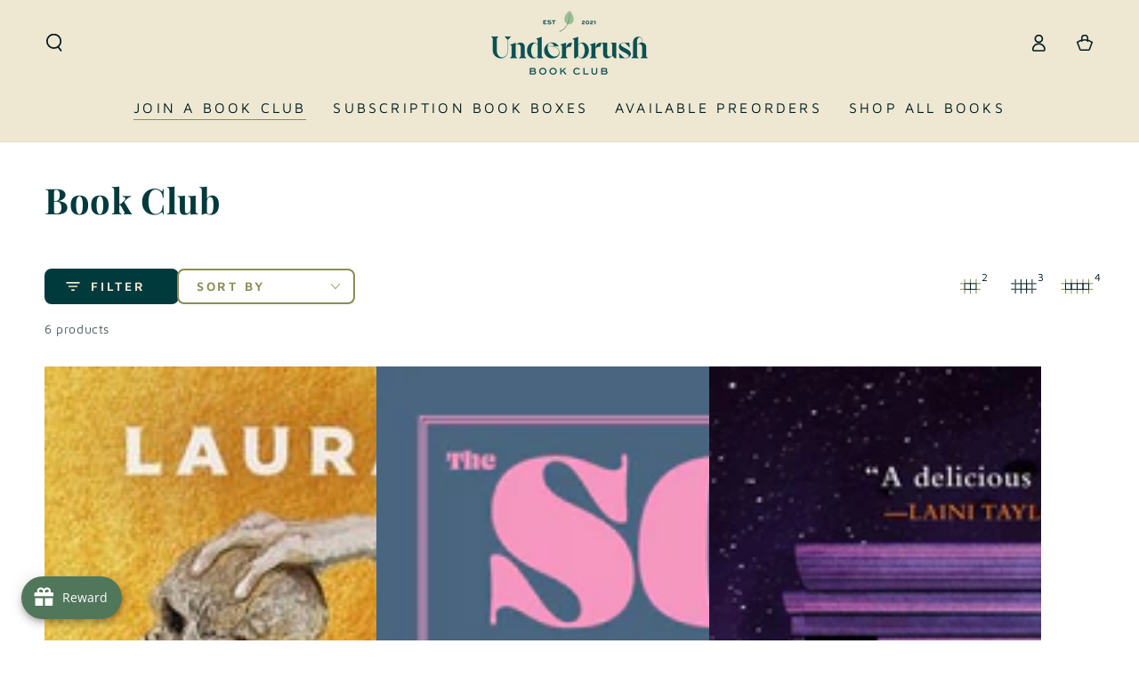

--- FILE ---
content_type: text/javascript
request_url: https://underbrushbooks.com/cdn/shop/t/5/assets/lazyimage.js?v=29208159735029613491751896200
body_size: -185
content:
/*! Lazy Image */class LazyImage extends HTMLImageElement{constructor(){if(super(),this.wrapper=this.closest(".media-wrapper"),this.wrapper===null)return;this.handleLazy(),addEventListener("resize",this.handleLazy.bind(this),!0),new MutationObserver(changes=>{changes.forEach(change=>{(change.attributeName.includes("src")||change.attributeName.includes("srcset"))&&this.handleLazy()})}).observe(this,{attributes:!0})}handleLazy(){const mql=window.matchMedia("(min-width: 750px)");mql.matches&&this.classList.contains("medium-hide")||!mql.matches&&this.classList.contains("small-hide")||this.complete||this.classList.contains("loaded")||(this.wrapper.classList.add("loading"),this.addEventListener("load",()=>{const loaded=()=>{this.classList.add("loaded"),this.wrapper.classList.remove("loading")};window.requestIdleCallback?window.requestIdleCallback(loaded,{timeout:150}):setTimeout(loaded)},!1))}}window.customElements.define("lazy-image",LazyImage,{extends:"img"});class ProgPicture extends HTMLPictureElement{constructor(){super(),this.abortController=new AbortController,this.addEventListener("touchmove",this.touchmove_handler,{signal:this.abortController.signal})}touchmove_handler(ev){if(ev.scale>1){var hqImage=this.getAttribute("data-hq");this.querySelector("source").setAttribute("srcset",hqImage),this.abortController.abort()}}}window.customElements.define("prog-picture",ProgPicture,{extends:"picture"});
//# sourceMappingURL=/cdn/shop/t/5/assets/lazyimage.js.map?v=29208159735029613491751896200
